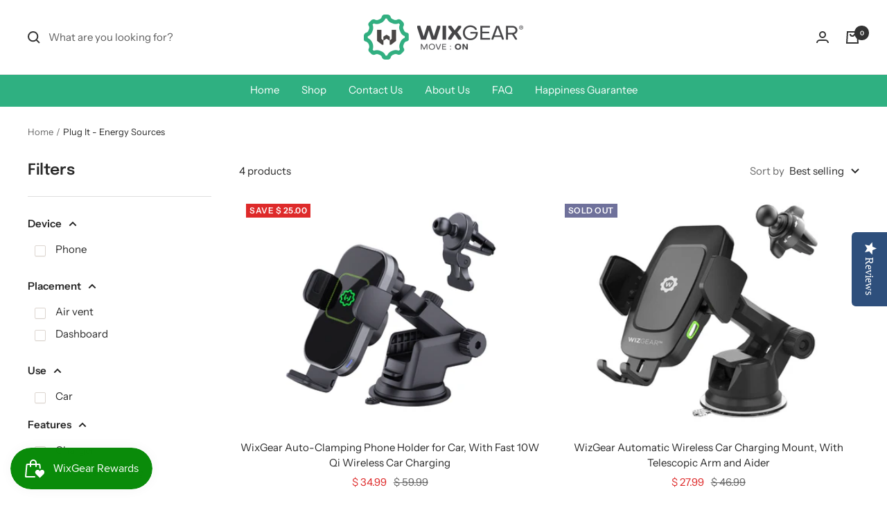

--- FILE ---
content_type: text/javascript
request_url: https://www.wixgear.com/cdn/shop/t/13/assets/custom.js?v=167639537848865775061670563457
body_size: -687
content:
//# sourceMappingURL=/cdn/shop/t/13/assets/custom.js.map?v=167639537848865775061670563457
